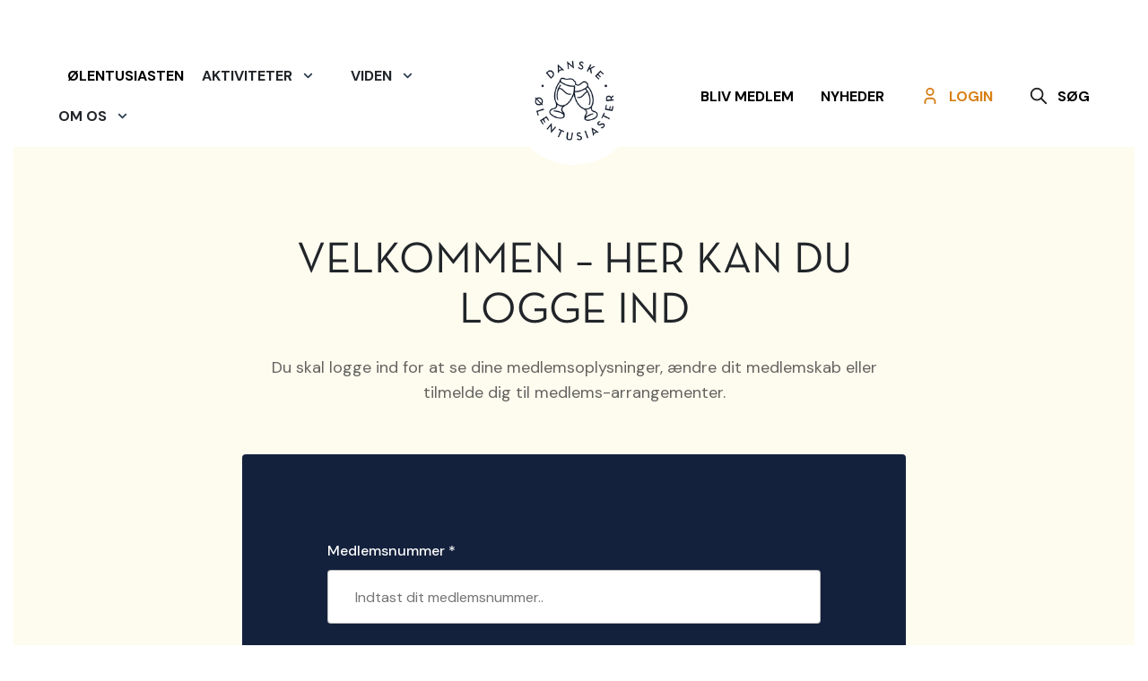

--- FILE ---
content_type: text/html; charset=utf-8
request_url: https://ale.dk/login/?ReturnUrl=/aktiviteter/tour-de-biere/2024/ruten-2024/
body_size: 8919
content:


<!doctype html>
<html lang="da-DK">
<head>
    <meta charset="utf-8" />
    <meta http-equiv="content-type" content="text/html; charset=utf-8" />
    <meta name="viewport" content="width=device-width, initial-scale=1.0">

    <link rel="preconnect" href="https://www.googletagmanager.com">
    <link rel="preconnect" href="https://www.google-analytics.com">

    <link rel="preload" href="/Frontend/styles/main.css" as="style" />

    <link rel="stylesheet" href="/Frontend/styles/main.css?v=639008865606978006" />
    <link rel="apple-touch-icon" sizes="76x76" href="/StaticImages/apple-touch-icon.png">
    <link rel="icon" type="image/png" sizes="32x32" href="/StaticImages/favicon-32x32.png">
    <link rel="icon" type="image/png" sizes="16x16" href="/StaticImages/favicon-16x16.png">
    <link rel="mask-icon" href="/StaticImages/safari-pinned-tab.svg" color="#5bbad5">
    <link rel="shortcut icon" href="/StaticImages/favicon.ico">
    <meta name="msapplication-TileColor" content="#da532c">
    <meta name="msapplication-config" content="/StaticImages/browserconfig.xml">
    <meta name="theme-color" content="#ffffff">

    <link rel="preconnect" href="https://fonts.googleapis.com">
    <link rel="preconnect" href="https://fonts.gstatic.com" crossorigin>

    <link rel="preload" href="/Frontend/Fonts/NeutraText-Book.otf" as="font" crossorigin="anonymous">
    <link rel="preload" href="/Frontend/Fonts/NeutraText-BookItalic.otf" as="font" crossorigin="anonymous">
    <link rel="preload" href="/Frontend/Fonts/NeutraText-BoldItalic.otf" as="font" crossorigin="anonymous">
    <link rel="preload" href="/Frontend/Fonts/NeutraText-Bold.otf" as="font" crossorigin="anonymous">
    <link rel="preload" href="https://fonts.gstatic.com/s/dmsans/v6/rP2Hp2ywxg089UriCZ2IHSeH.woff2" as="font" crossorigin>
    <link rel="preload" href="https://fonts.gstatic.com/s/dmsans/v6/rP2Hp2ywxg089UriCZOIHQ.woff2" as="font" crossorigin>
    <link rel="preload" href="https://fonts.gstatic.com/s/dmsans/v6/rP2Cp2ywxg089UriAWCrCBamC2QX.woff2" as="font" crossorigin>
    <link rel="preload" href="https://fonts.gstatic.com/s/dmsans/v6/rP2Cp2ywxg089UriAWCrCBimCw.woff2" as="font" crossorigin>
    <link rel="preload" href="https://fonts.gstatic.com/s/dmsans/v6/rP2Cp2ywxg089UriASitCBamC2QX.woff2" as="font" crossorigin>
    <link rel="preload" href="https://fonts.gstatic.com/s/dmsans/v6/rP2Cp2ywxg089UriASitCBimCw.woff2" as="font" crossorigin>
    <link href="https://fonts.googleapis.com/css2?family=DM+Sans:wght@400;500;700&display=swap" rel="stylesheet">

    <style>
        @font-face {
            font-family: 'Neutra';
            src: url('/Frontend/Fonts/NeutraText-Book.otf') format('opentype');
            font-weight: 400;
            font-style: normal;
            font-display: swap;
        }

        @font-face {
            font-family: 'Neutra';
            src: url('/Frontend/Fonts/NeutraText-BookItalic.otf') format('opentype');
            font-weight: 400;
            font-style: italic;
            font-display: swap;
        }

        @font-face {
            font-family: 'Neutra';
            src: url('/Frontend/Fonts/NeutraText-Bold.otf') format('opentype');
            font-weight: 700;
            font-style: normal;
            font-display: swap;
        }

        @font-face {
            font-family: 'Neutra';
            src: url('/Frontend/Fonts/NeutraText-BoldItalic.otf') format('opentype');
            font-weight: 700;
            font-style: italic;
            font-display: swap;
        }
    </style>

    <title>Login</title>
<meta name="description">
<meta property="og:title" content="Login" />
<meta property="og:url" content="https://ale.dk/login/" />





    <!-- Global site tag (gtag.js) - Google Analytics -->
<script async src="https://www.googletagmanager.com/gtag/js?id=UA-72546121-1"></script>
<script>
  window.dataLayer = window.dataLayer || [];
  function gtag(){dataLayer.push(arguments);}
  gtag('js', new Date());

  gtag('config', 'UA-72546121-1');
</script>
<!-- Meta Pixel Code -->
<script>
!function(f,b,e,v,n,t,s)
{if(f.fbq)return;n=f.fbq=function(){n.callMethod?
n.callMethod.apply(n,arguments):n.queue.push(arguments)};
if(!f._fbq)f._fbq=n;n.push=n;n.loaded=!0;n.version='2.0';
n.queue=[];t=b.createElement(e);t.async=!0;
t.src=v;s=b.getElementsByTagName(e)[0];
s.parentNode.insertBefore(t,s)}(window, document,'script',
'https://connect.facebook.net/en_US/fbevents.js');
fbq('init', '197625471628560');
fbq('track', 'PageView');
</script>
<noscript><img height="1" width="1" style="display:none"
src="https://www.facebook.com/tr?id=197625471628560&ev=PageView&noscript=1"
/></noscript>
<!-- End Meta Pixel Code -->

</head>
<body>
    

    
<header class="header" data-component="top-navigation">
    <div class="header__container">
            <nav class="header__navigation " role="navigation" data-overlay>
                <ul class="header__navbar header__navbar--left" data-responsive-menu="accordion large-dropdown">
    <li class="header__nav-item ">
        <a class="header__nav-link ia-hover-text-color" href="/mere-viden/olentusiasten/">
            &#216;lentusiasten
        </a>
    </li>

<li class="header__dropdown">
    <div class="header__dropdown-toggle " aria-haspopup="true" aria-expanded="false" role="button" data-toggle="dropdown" id="navbarDropdown">
        <div class="mobile-menu-point ia-hover-text-color " data-mobile-submenu-open=Aktiviteter>
    <h3>
        Aktiviteter
        <span class="filter-amount">
            
        </span>
    </h3>
    <svg xmlns="http://www.w3.org/2000/svg" class="icon icon-tabler icon-tabler-chevron-right" width="44" height="44" viewBox="0 0 24 24" stroke-width="3" stroke="#2c3e50" fill="none" stroke-linecap="round" stroke-linejoin="round">
    <path stroke="none" d="M0 0h24v24H0z" fill="none" />
    <polyline points="9 6 15 12 9 18" />
</svg>
</div>
    </div>
    <div class="header__dropdown-menu   mobile-submenu" aria-labelledby="navbarDropdown" data-mobile-submenu="Aktiviteter">
        <div class="mobile-menu-point-back" data-mobile-submenu-close="Aktiviteter">
    <svg xmlns="http://www.w3.org/2000/svg" class="icon icon-tabler icon-tabler-chevron-right" width="44" height="44" viewBox="0 0 24 24" stroke-width="3" stroke="#2c3e50" fill="none" stroke-linecap="round" stroke-linejoin="round">
    <path stroke="none" d="M0 0h24v24H0z" fill="none" />
    <polyline points="9 6 15 12 9 18" />
</svg>
    <h3>
        Aktiviteter
    </h3>
</div>
                <a class="header__dropdown-item " href="/aktiviteter/arrangementer/">
                    <div class="mobile-menu-point " >
    <h3>
        Arrangementer
        <span class="filter-amount">
            
        </span>
    </h3>
    <svg xmlns="http://www.w3.org/2000/svg" class="icon icon-tabler icon-tabler-chevron-right" width="44" height="44" viewBox="0 0 24 24" stroke-width="3" stroke="#2c3e50" fill="none" stroke-linecap="round" stroke-linejoin="round">
    <path stroke="none" d="M0 0h24v24H0z" fill="none" />
    <polyline points="9 6 15 12 9 18" />
</svg>
</div>
                </a>
                <a class="header__dropdown-item " href="/aktiviteter/gode-olsteder/">
                    <div class="mobile-menu-point " >
    <h3>
        Gode Ølsteder
        <span class="filter-amount">
            
        </span>
    </h3>
    <svg xmlns="http://www.w3.org/2000/svg" class="icon icon-tabler icon-tabler-chevron-right" width="44" height="44" viewBox="0 0 24 24" stroke-width="3" stroke="#2c3e50" fill="none" stroke-linecap="round" stroke-linejoin="round">
    <path stroke="none" d="M0 0h24v24H0z" fill="none" />
    <polyline points="9 6 15 12 9 18" />
</svg>
</div>
                </a>
                <a class="header__dropdown-item " href="https://xn--lfestival-k8a.dk/" target="_blank">
                    <div class="mobile-menu-point " >
    <h3>
        Ølfestival
        <span class="filter-amount">
            
        </span>
    </h3>
    <svg xmlns="http://www.w3.org/2000/svg" class="icon icon-tabler icon-tabler-chevron-right" width="44" height="44" viewBox="0 0 24 24" stroke-width="3" stroke="#2c3e50" fill="none" stroke-linecap="round" stroke-linejoin="round">
    <path stroke="none" d="M0 0h24v24H0z" fill="none" />
    <polyline points="9 6 15 12 9 18" />
</svg>
</div>
                </a>
                <a class="header__dropdown-item " href="/aktiviteter/arets-danske-bryggeri/">
                    <div class="mobile-menu-point " >
    <h3>
        Årets Danske Bryggeri
        <span class="filter-amount">
            
        </span>
    </h3>
    <svg xmlns="http://www.w3.org/2000/svg" class="icon icon-tabler icon-tabler-chevron-right" width="44" height="44" viewBox="0 0 24 24" stroke-width="3" stroke="#2c3e50" fill="none" stroke-linecap="round" stroke-linejoin="round">
    <path stroke="none" d="M0 0h24v24H0z" fill="none" />
    <polyline points="9 6 15 12 9 18" />
</svg>
</div>
                </a>
                <a class="header__dropdown-item " href="/aktiviteter/olpriser/">
                    <div class="mobile-menu-point " >
    <h3>
        Ølpriser
        <span class="filter-amount">
            
        </span>
    </h3>
    <svg xmlns="http://www.w3.org/2000/svg" class="icon icon-tabler icon-tabler-chevron-right" width="44" height="44" viewBox="0 0 24 24" stroke-width="3" stroke="#2c3e50" fill="none" stroke-linecap="round" stroke-linejoin="round">
    <path stroke="none" d="M0 0h24v24H0z" fill="none" />
    <polyline points="9 6 15 12 9 18" />
</svg>
</div>
                </a>
                <a class="header__dropdown-item " href="/aktiviteter/ollets-dag/" target="">
                    <div class="mobile-menu-point " >
    <h3>
        Øllets Dag
        <span class="filter-amount">
            
        </span>
    </h3>
    <svg xmlns="http://www.w3.org/2000/svg" class="icon icon-tabler icon-tabler-chevron-right" width="44" height="44" viewBox="0 0 24 24" stroke-width="3" stroke="#2c3e50" fill="none" stroke-linecap="round" stroke-linejoin="round">
    <path stroke="none" d="M0 0h24v24H0z" fill="none" />
    <polyline points="9 6 15 12 9 18" />
</svg>
</div>
                </a>
                <a class="header__dropdown-item " href="/aktiviteter/tour-de-biere/">
                    <div class="mobile-menu-point " >
    <h3>
        Tour de Bière
        <span class="filter-amount">
            
        </span>
    </h3>
    <svg xmlns="http://www.w3.org/2000/svg" class="icon icon-tabler icon-tabler-chevron-right" width="44" height="44" viewBox="0 0 24 24" stroke-width="3" stroke="#2c3e50" fill="none" stroke-linecap="round" stroke-linejoin="round">
    <path stroke="none" d="M0 0h24v24H0z" fill="none" />
    <polyline points="9 6 15 12 9 18" />
</svg>
</div>
                </a>
                <a class="header__dropdown-item " href="/aktiviteter/opdag-ollet/">
                    <div class="mobile-menu-point " >
    <h3>
        Opdag Øllet
        <span class="filter-amount">
            
        </span>
    </h3>
    <svg xmlns="http://www.w3.org/2000/svg" class="icon icon-tabler icon-tabler-chevron-right" width="44" height="44" viewBox="0 0 24 24" stroke-width="3" stroke="#2c3e50" fill="none" stroke-linecap="round" stroke-linejoin="round">
    <path stroke="none" d="M0 0h24v24H0z" fill="none" />
    <polyline points="9 6 15 12 9 18" />
</svg>
</div>
                </a>

<div class="header__dropdown-item header__dropdown-item--has-subpages  ">
    <a class="mobile-menu-point" href="/landing-pages/dm-i-alkoholfri-ol/">
        <h3>
            DM i Alkoholfri &#216;l
            <span class="filter-amount">
            </span>
        </h3>
    </a>
    <div class="header__open-subpage-button" data-mobile-submenu-open="DMiAlkoholfri&#216;l">
        <svg xmlns="http://www.w3.org/2000/svg" class="icon icon-tabler icon-tabler-chevron-right" width="44" height="44" viewBox="0 0 24 24" stroke-width="3" stroke="#2c3e50" fill="none" stroke-linecap="round" stroke-linejoin="round">
    <path stroke="none" d="M0 0h24v24H0z" fill="none" />
    <polyline points="9 6 15 12 9 18" />
</svg>
    </div>
</div>
<div class="header__dropdown-menu mobile-submenu header__subpage-menu mobile-submenu " data-mobile-submenu="DMiAlkoholfri&#216;l">
    <div class="mobile-menu-point-back" data-mobile-submenu-close="DMiAlkoholfri&#216;l">
    <svg xmlns="http://www.w3.org/2000/svg" class="icon icon-tabler icon-tabler-chevron-right" width="44" height="44" viewBox="0 0 24 24" stroke-width="3" stroke="#2c3e50" fill="none" stroke-linecap="round" stroke-linejoin="round">
    <path stroke="none" d="M0 0h24v24H0z" fill="none" />
    <polyline points="9 6 15 12 9 18" />
</svg>
    <h3>
        DM i Alkoholfri &#216;l
    </h3>
</div>
        <a class="header__dropdown-item " href="/landing-pages/dm-i-alkoholfri-ol/sadan-deltager-din-ol-i-dm-i-alkoholfri-ol/">
            <div class="mobile-menu-point " data-mobile-submenu-open=>
    <h3>
        Sådan deltager din øl i DM i Alkoholfri Øl
        <span class="filter-amount">
            
        </span>
    </h3>
    <svg xmlns="http://www.w3.org/2000/svg" class="icon icon-tabler icon-tabler-chevron-right" width="44" height="44" viewBox="0 0 24 24" stroke-width="3" stroke="#2c3e50" fill="none" stroke-linecap="round" stroke-linejoin="round">
    <path stroke="none" d="M0 0h24v24H0z" fill="none" />
    <polyline points="9 6 15 12 9 18" />
</svg>
</div>
        </a>
</div>    </div>
</li>
<li class="header__dropdown">
    <div class="header__dropdown-toggle " aria-haspopup="true" aria-expanded="false" role="button" data-toggle="dropdown" id="navbarDropdown">
        <div class="mobile-menu-point ia-hover-text-color " data-mobile-submenu-open=Viden>
    <h3>
        Viden
        <span class="filter-amount">
            
        </span>
    </h3>
    <svg xmlns="http://www.w3.org/2000/svg" class="icon icon-tabler icon-tabler-chevron-right" width="44" height="44" viewBox="0 0 24 24" stroke-width="3" stroke="#2c3e50" fill="none" stroke-linecap="round" stroke-linejoin="round">
    <path stroke="none" d="M0 0h24v24H0z" fill="none" />
    <polyline points="9 6 15 12 9 18" />
</svg>
</div>
    </div>
    <div class="header__dropdown-menu   mobile-submenu" aria-labelledby="navbarDropdown" data-mobile-submenu="Viden">
        <div class="mobile-menu-point-back" data-mobile-submenu-close="Viden">
    <svg xmlns="http://www.w3.org/2000/svg" class="icon icon-tabler icon-tabler-chevron-right" width="44" height="44" viewBox="0 0 24 24" stroke-width="3" stroke="#2c3e50" fill="none" stroke-linecap="round" stroke-linejoin="round">
    <path stroke="none" d="M0 0h24v24H0z" fill="none" />
    <polyline points="9 6 15 12 9 18" />
</svg>
    <h3>
        Viden
    </h3>
</div>
                <a class="header__dropdown-item " href="/viden/">
                    <div class="mobile-menu-point " >
    <h3>
        Viden om øl
        <span class="filter-amount">
            
        </span>
    </h3>
    <svg xmlns="http://www.w3.org/2000/svg" class="icon icon-tabler icon-tabler-chevron-right" width="44" height="44" viewBox="0 0 24 24" stroke-width="3" stroke="#2c3e50" fill="none" stroke-linecap="round" stroke-linejoin="round">
    <path stroke="none" d="M0 0h24v24H0z" fill="none" />
    <polyline points="9 6 15 12 9 18" />
</svg>
</div>
                </a>
                <a class="header__dropdown-item " href="/viden/podcast/">
                    <div class="mobile-menu-point " >
    <h3>
        Podcast
        <span class="filter-amount">
            
        </span>
    </h3>
    <svg xmlns="http://www.w3.org/2000/svg" class="icon icon-tabler icon-tabler-chevron-right" width="44" height="44" viewBox="0 0 24 24" stroke-width="3" stroke="#2c3e50" fill="none" stroke-linecap="round" stroke-linejoin="round">
    <path stroke="none" d="M0 0h24v24H0z" fill="none" />
    <polyline points="9 6 15 12 9 18" />
</svg>
</div>
                </a>
                <a class="header__dropdown-item " href="/mere-viden/olanmeldelser/">
                    <div class="mobile-menu-point " >
    <h3>
        Ølanmeldelser
        <span class="filter-amount">
            
        </span>
    </h3>
    <svg xmlns="http://www.w3.org/2000/svg" class="icon icon-tabler icon-tabler-chevron-right" width="44" height="44" viewBox="0 0 24 24" stroke-width="3" stroke="#2c3e50" fill="none" stroke-linecap="round" stroke-linejoin="round">
    <path stroke="none" d="M0 0h24v24H0z" fill="none" />
    <polyline points="9 6 15 12 9 18" />
</svg>
</div>
                </a>
                <a class="header__dropdown-item " href="/viden/ol-og-mad/">
                    <div class="mobile-menu-point " >
    <h3>
        Øl og mad
        <span class="filter-amount">
            
        </span>
    </h3>
    <svg xmlns="http://www.w3.org/2000/svg" class="icon icon-tabler icon-tabler-chevron-right" width="44" height="44" viewBox="0 0 24 24" stroke-width="3" stroke="#2c3e50" fill="none" stroke-linecap="round" stroke-linejoin="round">
    <path stroke="none" d="M0 0h24v24H0z" fill="none" />
    <polyline points="9 6 15 12 9 18" />
</svg>
</div>
                </a>
                <a class="header__dropdown-item " href="/viden/olentusiasten/">
                    <div class="mobile-menu-point " >
    <h3>
        Ølentusiasten
        <span class="filter-amount">
            
        </span>
    </h3>
    <svg xmlns="http://www.w3.org/2000/svg" class="icon icon-tabler icon-tabler-chevron-right" width="44" height="44" viewBox="0 0 24 24" stroke-width="3" stroke="#2c3e50" fill="none" stroke-linecap="round" stroke-linejoin="round">
    <path stroke="none" d="M0 0h24v24H0z" fill="none" />
    <polyline points="9 6 15 12 9 18" />
</svg>
</div>
                </a>

<div class="header__dropdown-item header__dropdown-item--has-subpages  ">
    <a class="mobile-menu-point" href="/viden/bogforlag/">
        <h3>
            Bogforlaget &#216;lentusiasten
            <span class="filter-amount">
            </span>
        </h3>
    </a>
    <div class="header__open-subpage-button" data-mobile-submenu-open="Bogforlaget&#216;lentusiasten">
        <svg xmlns="http://www.w3.org/2000/svg" class="icon icon-tabler icon-tabler-chevron-right" width="44" height="44" viewBox="0 0 24 24" stroke-width="3" stroke="#2c3e50" fill="none" stroke-linecap="round" stroke-linejoin="round">
    <path stroke="none" d="M0 0h24v24H0z" fill="none" />
    <polyline points="9 6 15 12 9 18" />
</svg>
    </div>
</div>
<div class="header__dropdown-menu mobile-submenu header__subpage-menu mobile-submenu " data-mobile-submenu="Bogforlaget&#216;lentusiasten">
    <div class="mobile-menu-point-back" data-mobile-submenu-close="Bogforlaget&#216;lentusiasten">
    <svg xmlns="http://www.w3.org/2000/svg" class="icon icon-tabler icon-tabler-chevron-right" width="44" height="44" viewBox="0 0 24 24" stroke-width="3" stroke="#2c3e50" fill="none" stroke-linecap="round" stroke-linejoin="round">
    <path stroke="none" d="M0 0h24v24H0z" fill="none" />
    <polyline points="9 6 15 12 9 18" />
</svg>
    <h3>
        Bogforlaget &#216;lentusiasten
    </h3>
</div>
        <a class="header__dropdown-item " href="/viden/bogforlag/olrejsen-til-prag-og-andre-byer-i-tjekkiet/">
            <div class="mobile-menu-point " data-mobile-submenu-open=>
    <h3>
        Ølrejsen til Prag – og andre byer i Tjekkiet
        <span class="filter-amount">
            
        </span>
    </h3>
    <svg xmlns="http://www.w3.org/2000/svg" class="icon icon-tabler icon-tabler-chevron-right" width="44" height="44" viewBox="0 0 24 24" stroke-width="3" stroke="#2c3e50" fill="none" stroke-linecap="round" stroke-linejoin="round">
    <path stroke="none" d="M0 0h24v24H0z" fill="none" />
    <polyline points="9 6 15 12 9 18" />
</svg>
</div>
        </a>
</div>    </div>
</li>
<li class="header__dropdown">
    <div class="header__dropdown-toggle " aria-haspopup="true" aria-expanded="false" role="button" data-toggle="dropdown" id="navbarDropdown">
        <div class="mobile-menu-point ia-hover-text-color " data-mobile-submenu-open=Omos>
    <h3>
        Om os
        <span class="filter-amount">
            
        </span>
    </h3>
    <svg xmlns="http://www.w3.org/2000/svg" class="icon icon-tabler icon-tabler-chevron-right" width="44" height="44" viewBox="0 0 24 24" stroke-width="3" stroke="#2c3e50" fill="none" stroke-linecap="round" stroke-linejoin="round">
    <path stroke="none" d="M0 0h24v24H0z" fill="none" />
    <polyline points="9 6 15 12 9 18" />
</svg>
</div>
    </div>
    <div class="header__dropdown-menu   mobile-submenu" aria-labelledby="navbarDropdown" data-mobile-submenu="Omos">
        <div class="mobile-menu-point-back" data-mobile-submenu-close="Omos">
    <svg xmlns="http://www.w3.org/2000/svg" class="icon icon-tabler icon-tabler-chevron-right" width="44" height="44" viewBox="0 0 24 24" stroke-width="3" stroke="#2c3e50" fill="none" stroke-linecap="round" stroke-linejoin="round">
    <path stroke="none" d="M0 0h24v24H0z" fill="none" />
    <polyline points="9 6 15 12 9 18" />
</svg>
    <h3>
        Om os
    </h3>
</div>

<div class="header__dropdown-item header__dropdown-item--has-subpages  ">
    <a class="mobile-menu-point" href="/om-os/">
        <h3>
            Om Os
            <span class="filter-amount">
            </span>
        </h3>
    </a>
    <div class="header__open-subpage-button" data-mobile-submenu-open="OmOs">
        <svg xmlns="http://www.w3.org/2000/svg" class="icon icon-tabler icon-tabler-chevron-right" width="44" height="44" viewBox="0 0 24 24" stroke-width="3" stroke="#2c3e50" fill="none" stroke-linecap="round" stroke-linejoin="round">
    <path stroke="none" d="M0 0h24v24H0z" fill="none" />
    <polyline points="9 6 15 12 9 18" />
</svg>
    </div>
</div>
<div class="header__dropdown-menu mobile-submenu header__subpage-menu mobile-submenu " data-mobile-submenu="OmOs">
    <div class="mobile-menu-point-back" data-mobile-submenu-close="OmOs">
    <svg xmlns="http://www.w3.org/2000/svg" class="icon icon-tabler icon-tabler-chevron-right" width="44" height="44" viewBox="0 0 24 24" stroke-width="3" stroke="#2c3e50" fill="none" stroke-linecap="round" stroke-linejoin="round">
    <path stroke="none" d="M0 0h24v24H0z" fill="none" />
    <polyline points="9 6 15 12 9 18" />
</svg>
    <h3>
        Om Os
    </h3>
</div>
        <a class="header__dropdown-item " href="/om-os/regioner-og-lokalafdelinger/">
            <div class="mobile-menu-point " data-mobile-submenu-open=>
    <h3>
        Regioner og lokalafdelinger
        <span class="filter-amount">
            
        </span>
    </h3>
    <svg xmlns="http://www.w3.org/2000/svg" class="icon icon-tabler icon-tabler-chevron-right" width="44" height="44" viewBox="0 0 24 24" stroke-width="3" stroke="#2c3e50" fill="none" stroke-linecap="round" stroke-linejoin="round">
    <path stroke="none" d="M0 0h24v24H0z" fill="none" />
    <polyline points="9 6 15 12 9 18" />
</svg>
</div>
        </a>
</div>                <a class="header__dropdown-item " href="/om-os/kontakt/">
                    <div class="mobile-menu-point " >
    <h3>
        Kontakt
        <span class="filter-amount">
            
        </span>
    </h3>
    <svg xmlns="http://www.w3.org/2000/svg" class="icon icon-tabler icon-tabler-chevron-right" width="44" height="44" viewBox="0 0 24 24" stroke-width="3" stroke="#2c3e50" fill="none" stroke-linecap="round" stroke-linejoin="round">
    <path stroke="none" d="M0 0h24v24H0z" fill="none" />
    <polyline points="9 6 15 12 9 18" />
</svg>
</div>
                </a>
                <a class="header__dropdown-item " href="/om-os/regioner-og-lokalafdelinger/">
                    <div class="mobile-menu-point " >
    <h3>
        Regioner og lokalafdelinger
        <span class="filter-amount">
            
        </span>
    </h3>
    <svg xmlns="http://www.w3.org/2000/svg" class="icon icon-tabler icon-tabler-chevron-right" width="44" height="44" viewBox="0 0 24 24" stroke-width="3" stroke="#2c3e50" fill="none" stroke-linecap="round" stroke-linejoin="round">
    <path stroke="none" d="M0 0h24v24H0z" fill="none" />
    <polyline points="9 6 15 12 9 18" />
</svg>
</div>
                </a>
                <a class="header__dropdown-item " href="https://shop.ale.dk/">
                    <div class="mobile-menu-point " >
    <h3>
        Ale-shop
        <span class="filter-amount">
            
        </span>
    </h3>
    <svg xmlns="http://www.w3.org/2000/svg" class="icon icon-tabler icon-tabler-chevron-right" width="44" height="44" viewBox="0 0 24 24" stroke-width="3" stroke="#2c3e50" fill="none" stroke-linecap="round" stroke-linejoin="round">
    <path stroke="none" d="M0 0h24v24H0z" fill="none" />
    <polyline points="9 6 15 12 9 18" />
</svg>
</div>
                </a>
                <a class="header__dropdown-item " href="/om-os/vedtaegter/">
                    <div class="mobile-menu-point " >
    <h3>
        Vedtægter
        <span class="filter-amount">
            
        </span>
    </h3>
    <svg xmlns="http://www.w3.org/2000/svg" class="icon icon-tabler icon-tabler-chevron-right" width="44" height="44" viewBox="0 0 24 24" stroke-width="3" stroke="#2c3e50" fill="none" stroke-linecap="round" stroke-linejoin="round">
    <path stroke="none" d="M0 0h24v24H0z" fill="none" />
    <polyline points="9 6 15 12 9 18" />
</svg>
</div>
                </a>
                <a class="header__dropdown-item " href="/om-os/forbrugerpolitisk-program/">
                    <div class="mobile-menu-point " >
    <h3>
        Forbrugerpolitisk program
        <span class="filter-amount">
            
        </span>
    </h3>
    <svg xmlns="http://www.w3.org/2000/svg" class="icon icon-tabler icon-tabler-chevron-right" width="44" height="44" viewBox="0 0 24 24" stroke-width="3" stroke="#2c3e50" fill="none" stroke-linecap="round" stroke-linejoin="round">
    <path stroke="none" d="M0 0h24v24H0z" fill="none" />
    <polyline points="9 6 15 12 9 18" />
</svg>
</div>
                </a>

<div class="header__dropdown-item header__dropdown-item--has-subpages  ">
    <a class="mobile-menu-point" href="/om-os/landsdaekkende-udvalg/">
        <h3>
            Landsd&#230;kkende udvalg
            <span class="filter-amount">
            </span>
        </h3>
    </a>
    <div class="header__open-subpage-button" data-mobile-submenu-open="Landsd&#230;kkendeudvalg">
        <svg xmlns="http://www.w3.org/2000/svg" class="icon icon-tabler icon-tabler-chevron-right" width="44" height="44" viewBox="0 0 24 24" stroke-width="3" stroke="#2c3e50" fill="none" stroke-linecap="round" stroke-linejoin="round">
    <path stroke="none" d="M0 0h24v24H0z" fill="none" />
    <polyline points="9 6 15 12 9 18" />
</svg>
    </div>
</div>
<div class="header__dropdown-menu mobile-submenu header__subpage-menu mobile-submenu " data-mobile-submenu="Landsd&#230;kkendeudvalg">
    <div class="mobile-menu-point-back" data-mobile-submenu-close="Landsd&#230;kkendeudvalg">
    <svg xmlns="http://www.w3.org/2000/svg" class="icon icon-tabler icon-tabler-chevron-right" width="44" height="44" viewBox="0 0 24 24" stroke-width="3" stroke="#2c3e50" fill="none" stroke-linecap="round" stroke-linejoin="round">
    <path stroke="none" d="M0 0h24v24H0z" fill="none" />
    <polyline points="9 6 15 12 9 18" />
</svg>
    <h3>
        Landsd&#230;kkende udvalg
    </h3>
</div>
        <a class="header__dropdown-item " href="/om-os/landsdaekkende-udvalg/dm-i-blindsmagning/">
            <div class="mobile-menu-point " data-mobile-submenu-open=>
    <h3>
        DM i Blindsmagning
        <span class="filter-amount">
            
        </span>
    </h3>
    <svg xmlns="http://www.w3.org/2000/svg" class="icon icon-tabler icon-tabler-chevron-right" width="44" height="44" viewBox="0 0 24 24" stroke-width="3" stroke="#2c3e50" fill="none" stroke-linecap="round" stroke-linejoin="round">
    <path stroke="none" d="M0 0h24v24H0z" fill="none" />
    <polyline points="9 6 15 12 9 18" />
</svg>
</div>
        </a>
        <a class="header__dropdown-item " href="/om-os/landsdaekkende-udvalg/gode-olsteder/">
            <div class="mobile-menu-point " data-mobile-submenu-open=>
    <h3>
        Gode Ølsteder
        <span class="filter-amount">
            
        </span>
    </h3>
    <svg xmlns="http://www.w3.org/2000/svg" class="icon icon-tabler icon-tabler-chevron-right" width="44" height="44" viewBox="0 0 24 24" stroke-width="3" stroke="#2c3e50" fill="none" stroke-linecap="round" stroke-linejoin="round">
    <path stroke="none" d="M0 0h24v24H0z" fill="none" />
    <polyline points="9 6 15 12 9 18" />
</svg>
</div>
        </a>
        <a class="header__dropdown-item " href="/om-os/landsdaekkende-udvalg/hjemmeside/">
            <div class="mobile-menu-point " data-mobile-submenu-open=>
    <h3>
        Hjemmeside
        <span class="filter-amount">
            
        </span>
    </h3>
    <svg xmlns="http://www.w3.org/2000/svg" class="icon icon-tabler icon-tabler-chevron-right" width="44" height="44" viewBox="0 0 24 24" stroke-width="3" stroke="#2c3e50" fill="none" stroke-linecap="round" stroke-linejoin="round">
    <path stroke="none" d="M0 0h24v24H0z" fill="none" />
    <polyline points="9 6 15 12 9 18" />
</svg>
</div>
        </a>
        <a class="header__dropdown-item " href="/om-os/landsdaekkende-udvalg/rabataftaler/">
            <div class="mobile-menu-point " data-mobile-submenu-open=>
    <h3>
        Rabataftaler
        <span class="filter-amount">
            
        </span>
    </h3>
    <svg xmlns="http://www.w3.org/2000/svg" class="icon icon-tabler icon-tabler-chevron-right" width="44" height="44" viewBox="0 0 24 24" stroke-width="3" stroke="#2c3e50" fill="none" stroke-linecap="round" stroke-linejoin="round">
    <path stroke="none" d="M0 0h24v24H0z" fill="none" />
    <polyline points="9 6 15 12 9 18" />
</svg>
</div>
        </a>
        <a class="header__dropdown-item " href="/om-os/landsdaekkende-udvalg/ekstramidler/">
            <div class="mobile-menu-point " data-mobile-submenu-open=>
    <h3>
        Ekstramidler
        <span class="filter-amount">
            
        </span>
    </h3>
    <svg xmlns="http://www.w3.org/2000/svg" class="icon icon-tabler icon-tabler-chevron-right" width="44" height="44" viewBox="0 0 24 24" stroke-width="3" stroke="#2c3e50" fill="none" stroke-linecap="round" stroke-linejoin="round">
    <path stroke="none" d="M0 0h24v24H0z" fill="none" />
    <polyline points="9 6 15 12 9 18" />
</svg>
</div>
        </a>
        <a class="header__dropdown-item " href="/om-os/landsdaekkende-udvalg/vip-gruppe/">
            <div class="mobile-menu-point " data-mobile-submenu-open=>
    <h3>
        VIP-gruppe
        <span class="filter-amount">
            
        </span>
    </h3>
    <svg xmlns="http://www.w3.org/2000/svg" class="icon icon-tabler icon-tabler-chevron-right" width="44" height="44" viewBox="0 0 24 24" stroke-width="3" stroke="#2c3e50" fill="none" stroke-linecap="round" stroke-linejoin="round">
    <path stroke="none" d="M0 0h24v24H0z" fill="none" />
    <polyline points="9 6 15 12 9 18" />
</svg>
</div>
        </a>
        <a class="header__dropdown-item " href="/om-os/landsdaekkende-udvalg/ollets-dag/">
            <div class="mobile-menu-point " data-mobile-submenu-open=>
    <h3>
        Øllets dag
        <span class="filter-amount">
            
        </span>
    </h3>
    <svg xmlns="http://www.w3.org/2000/svg" class="icon icon-tabler icon-tabler-chevron-right" width="44" height="44" viewBox="0 0 24 24" stroke-width="3" stroke="#2c3e50" fill="none" stroke-linecap="round" stroke-linejoin="round">
    <path stroke="none" d="M0 0h24v24H0z" fill="none" />
    <polyline points="9 6 15 12 9 18" />
</svg>
</div>
        </a>
        <a class="header__dropdown-item " href="/om-os/landsdaekkende-udvalg/olfestivalledelsen/">
            <div class="mobile-menu-point " data-mobile-submenu-open=>
    <h3>
        Ølfestivalledelsen
        <span class="filter-amount">
            
        </span>
    </h3>
    <svg xmlns="http://www.w3.org/2000/svg" class="icon icon-tabler icon-tabler-chevron-right" width="44" height="44" viewBox="0 0 24 24" stroke-width="3" stroke="#2c3e50" fill="none" stroke-linecap="round" stroke-linejoin="round">
    <path stroke="none" d="M0 0h24v24H0z" fill="none" />
    <polyline points="9 6 15 12 9 18" />
</svg>
</div>
        </a>
        <a class="header__dropdown-item " href="/om-os/landsdaekkende-udvalg/olguide/">
            <div class="mobile-menu-point " data-mobile-submenu-open=>
    <h3>
        Ølguide
        <span class="filter-amount">
            
        </span>
    </h3>
    <svg xmlns="http://www.w3.org/2000/svg" class="icon icon-tabler icon-tabler-chevron-right" width="44" height="44" viewBox="0 0 24 24" stroke-width="3" stroke="#2c3e50" fill="none" stroke-linecap="round" stroke-linejoin="round">
    <path stroke="none" d="M0 0h24v24H0z" fill="none" />
    <polyline points="9 6 15 12 9 18" />
</svg>
</div>
        </a>
</div>                <a class="header__dropdown-item " href="/om-os/formaend/">
                    <div class="mobile-menu-point " >
    <h3>
        Formænd
        <span class="filter-amount">
            
        </span>
    </h3>
    <svg xmlns="http://www.w3.org/2000/svg" class="icon icon-tabler icon-tabler-chevron-right" width="44" height="44" viewBox="0 0 24 24" stroke-width="3" stroke="#2c3e50" fill="none" stroke-linecap="round" stroke-linejoin="round">
    <path stroke="none" d="M0 0h24v24H0z" fill="none" />
    <polyline points="9 6 15 12 9 18" />
</svg>
</div>
                </a>

<div class="header__dropdown-item header__dropdown-item--has-subpages  ">
    <a class="mobile-menu-point" href="/om-os/det-med-smat/">
        <h3>
            Det med sm&#229;t
            <span class="filter-amount">
            </span>
        </h3>
    </a>
    <div class="header__open-subpage-button" data-mobile-submenu-open="Detmedsm&#229;t">
        <svg xmlns="http://www.w3.org/2000/svg" class="icon icon-tabler icon-tabler-chevron-right" width="44" height="44" viewBox="0 0 24 24" stroke-width="3" stroke="#2c3e50" fill="none" stroke-linecap="round" stroke-linejoin="round">
    <path stroke="none" d="M0 0h24v24H0z" fill="none" />
    <polyline points="9 6 15 12 9 18" />
</svg>
    </div>
</div>
<div class="header__dropdown-menu mobile-submenu header__subpage-menu mobile-submenu " data-mobile-submenu="Detmedsm&#229;t">
    <div class="mobile-menu-point-back" data-mobile-submenu-close="Detmedsm&#229;t">
    <svg xmlns="http://www.w3.org/2000/svg" class="icon icon-tabler icon-tabler-chevron-right" width="44" height="44" viewBox="0 0 24 24" stroke-width="3" stroke="#2c3e50" fill="none" stroke-linecap="round" stroke-linejoin="round">
    <path stroke="none" d="M0 0h24v24H0z" fill="none" />
    <polyline points="9 6 15 12 9 18" />
</svg>
    <h3>
        Det med sm&#229;t
    </h3>
</div>
        <a class="header__dropdown-item " href="/om-os/det-med-smat/handelsbetingelser/">
            <div class="mobile-menu-point " data-mobile-submenu-open=>
    <h3>
        Handelsbetingelser
        <span class="filter-amount">
            
        </span>
    </h3>
    <svg xmlns="http://www.w3.org/2000/svg" class="icon icon-tabler icon-tabler-chevron-right" width="44" height="44" viewBox="0 0 24 24" stroke-width="3" stroke="#2c3e50" fill="none" stroke-linecap="round" stroke-linejoin="round">
    <path stroke="none" d="M0 0h24v24H0z" fill="none" />
    <polyline points="9 6 15 12 9 18" />
</svg>
</div>
        </a>
        <a class="header__dropdown-item " href="/om-os/det-med-smat/retningslinjer-for-adfaerd/">
            <div class="mobile-menu-point " data-mobile-submenu-open=>
    <h3>
        Retningslinjer for adfærd
        <span class="filter-amount">
            
        </span>
    </h3>
    <svg xmlns="http://www.w3.org/2000/svg" class="icon icon-tabler icon-tabler-chevron-right" width="44" height="44" viewBox="0 0 24 24" stroke-width="3" stroke="#2c3e50" fill="none" stroke-linecap="round" stroke-linejoin="round">
    <path stroke="none" d="M0 0h24v24H0z" fill="none" />
    <polyline points="9 6 15 12 9 18" />
</svg>
</div>
        </a>
        <a class="header__dropdown-item " href="/om-os/det-med-smat/alkoholpolitik/">
            <div class="mobile-menu-point " data-mobile-submenu-open=>
    <h3>
        Alkoholpolitik
        <span class="filter-amount">
            
        </span>
    </h3>
    <svg xmlns="http://www.w3.org/2000/svg" class="icon icon-tabler icon-tabler-chevron-right" width="44" height="44" viewBox="0 0 24 24" stroke-width="3" stroke="#2c3e50" fill="none" stroke-linecap="round" stroke-linejoin="round">
    <path stroke="none" d="M0 0h24v24H0z" fill="none" />
    <polyline points="9 6 15 12 9 18" />
</svg>
</div>
        </a>
</div>    </div>
</li>                </ul>
                    <div class="header__logo">
                        <a href="/">
                            <img src="/media/dqrncxpc/logo_150x153.png" alt="Logo" />
                        </a>
                    </div>
            <ul class="header__navbar header__navbar--right" data-responsive-menu="accordion large-dropdown">
                

<div class="search-overlay-desktop" data-component="quick-search">
    <form action="/sogeresultat/">
            <div class="header__logo">
                <a href="/">
                    <img src="/media/dqrncxpc/logo_150x153.png" alt="Logo" />
                </a>
            </div>
        <div class="text-field search-page__search-field">
            <input id="Search" name="Search" type="text" autocomplete="off" placeholder="S&#248;g" />
            <span class="search-overlay-desktop__search-icon text-black"><svg xmlns="http://www.w3.org/2000/svg" class="icon icon-tabler icon-tabler-search" width="44" height="44" viewBox="0 0 24 24" stroke-width="1.5" stroke="#222222" fill="none" stroke-linecap="round" stroke-linejoin="round">
    <path stroke="none" d="M0 0h24v24H0z" fill="none" />
    <circle cx="10" cy="10" r="7" />
    <line x1="21" y1="21" x2="15" y2="15" />
</svg></span>
            <span class="search-overlay-desktop__cancel-icon text-black" data-toggles-desktop-search><svg xmlns="http://www.w3.org/2000/svg" class="icon icon-tabler icon-tabler-x" width="44" height="44" viewBox="0 0 24 24" stroke-width="1.5" stroke="#fff" fill="none" stroke-linecap="round" stroke-linejoin="round">
    <path stroke="none" d="M0 0h24v24H0z" fill="none" />
    <line x1="18" y1="6" x2="6" y2="18" />
    <line x1="6" y1="6" x2="18" y2="18" />
</svg></span>
        </div>
        <div class="search-overlay-desktop__search-result theme-beige">
            <div id="SearchResults">
            </div>
                <button type="submit" class="button">
                    Se flere resultater
                </button>
        </div>
    </form>
</div>
    <li class="header__nav-item ">
        <a class="header__nav-link ia-hover-text-color" href="/bliv-medlem/">
            Bliv Medlem
        </a>
    </li>
    <li class="header__nav-item ">
        <a class="header__nav-link ia-hover-text-color" href="/nyheder/">
            Nyheder
        </a>
    </li>


<li class="header__nav-item header__nav-item--is-active">
    <a class="header__nav-link header__nav-link--login ia-hover-text-color" href="/login/?ReturnUrl=/login/">
        <svg xmlns="http://www.w3.org/2000/svg" class="icon icon-tabler icon-tabler-user" width="44" height="44" viewBox="0 0 24 24" stroke-width="1.5" stroke="#222222" fill="none" stroke-linecap="round" stroke-linejoin="round">
    <path stroke="none" d="M0 0h24v24H0z" fill="none" />
    <circle cx="12" cy="7" r="4" />
    <path d="M6 21v-2a4 4 0 0 1 4 -4h4a4 4 0 0 1 4 4v2" />
</svg>
        <span>
            Login
        </span>
    </a>
</li>                <li class="header__nav-item header__nav-item--search">
                    <div class="header__nav-link ia-hover-text-color" data-toggles-desktop-search>
                        <svg xmlns="http://www.w3.org/2000/svg" class="icon icon-tabler icon-tabler-search" width="44" height="44" viewBox="0 0 24 24" stroke-width="1.5" stroke="#222222" fill="none" stroke-linecap="round" stroke-linejoin="round">
    <path stroke="none" d="M0 0h24v24H0z" fill="none" />
    <circle cx="10" cy="10" r="7" />
    <line x1="21" y1="21" x2="15" y2="15" />
</svg>
                        S&#248;g
                    </div>
                </li>
            </ul>
            </nav>
        <div class="header__mobile-logo">
            <a href="/">
                <img src="/media/dqrncxpc/logo_150x153.png" alt="Logo" />
            </a>
        </div>
    </div>
    

<div class="search-overlay-mobile" data-component="quick-search">
    <div class="mobile-submenu">
        <form action="/sogeresultat/">
                <div class="header__logo">
                    <a href="/">
                        <img src="/media/dqrncxpc/logo_150x153.png" alt="Logo" />
                    </a>
                </div>
            <div class="text-field search-page__search-field">
                <input id="Search" name="Search" type="text" placeholder="S&#248;g" />
                <span class="search-overlay-mobile__search-icon text-black"><svg xmlns="http://www.w3.org/2000/svg" class="icon icon-tabler icon-tabler-search" width="44" height="44" viewBox="0 0 24 24" stroke-width="1.5" stroke="#222222" fill="none" stroke-linecap="round" stroke-linejoin="round">
    <path stroke="none" d="M0 0h24v24H0z" fill="none" />
    <circle cx="10" cy="10" r="7" />
    <line x1="21" y1="21" x2="15" y2="15" />
</svg></span>
                <span class="search-overlay-mobile__cancel-icon text-black"><svg xmlns="http://www.w3.org/2000/svg" class="icon icon-tabler icon-tabler-x" width="44" height="44" viewBox="0 0 24 24" stroke-width="1.5" stroke="#fff" fill="none" stroke-linecap="round" stroke-linejoin="round">
    <path stroke="none" d="M0 0h24v24H0z" fill="none" />
    <line x1="18" y1="6" x2="6" y2="18" />
    <line x1="6" y1="6" x2="18" y2="18" />
</svg></span>
            </div>
            <div class="search-overlay-mobile__search-result theme-beige">
                <div id="SearchResults">
                </div>
                    <button type="submit" class="button">
                        Se flere resultater
                    </button>
            </div>
        </form>
    </div>
</div>
    <div class="header__burger-menu" data-toggles-overlay><span></span><span></span><span></span></div>
    <div class="header__search-menu" data-toggles-mobile-search>
        <div class="header__search-menu__search">
            <svg xmlns="http://www.w3.org/2000/svg" class="icon icon-tabler icon-tabler-search" width="44" height="44" viewBox="0 0 24 24" stroke-width="1.5" stroke="#222222" fill="none" stroke-linecap="round" stroke-linejoin="round">
    <path stroke="none" d="M0 0h24v24H0z" fill="none" />
    <circle cx="10" cy="10" r="7" />
    <line x1="21" y1="21" x2="15" y2="15" />
</svg>
        </div>
        <div class="header__search-menu__close">
            <svg xmlns="http://www.w3.org/2000/svg" class="icon icon-tabler icon-tabler-x" width="44" height="44" viewBox="0 0 24 24" stroke-width="1.5" stroke="#fff" fill="none" stroke-linecap="round" stroke-linejoin="round">
    <path stroke="none" d="M0 0h24v24H0z" fill="none" />
    <line x1="18" y1="6" x2="6" y2="18" />
    <line x1="6" y1="6" x2="18" y2="18" />
</svg>
        </div>
    </div>
</header>

    <main>
        
<div class="login section">
    <div class="container" data-overlap-color="fefcef" data-overlap-percentage="40" data-overlap-percentage-md="40" data-overlap-anchor="#login-area" data-component="overlapping-background">
        <div class="intro">
            <h1 class="intro__heading">
                Velkommen – her kan du logge ind
            </h1>
            <div class="intro__summary">
                Du skal logge ind for at se dine medlemsoplysninger, &#230;ndre dit medlemskab eller tilmelde dig til medlems-arrangementer.
            </div>
        </div>
<form action="/login/?ReturnUrl=%2Faktiviteter%2Ftour-de-biere%2F2024%2Fruten-2024%2F" class="login__form" enctype="multipart/form-data" id="login" method="post">            <div class="form form--with-validation form__centered-container theme-dark-blue border-radius" id="login-area" data-component="my-info-validator">
                <input name="__RequestVerificationToken" type="hidden" value="DtgruUAiWQxiGmfgR9ifODibS-nY6hxENaRCosBnswoOLoUg1AZihTSU2JQ54nzTal7Swrk3BZtwKe5ZUzbt0GiyRC9UU1-A-Xl7V3pOd9A1" />
                <div class="text-field" >
    <label>Medlemsnummer *</label>
    <div class="text-field__container">
        <input id="Membernumber"   pattern=^[0-9]{1,6}b{0,1}$
               
               
               
               
               name="Membernumber" type="text" value="" required
               placeholder="Indtast dit medlemsnummer.." />
        <span class="field-validation-error" data-default-error="Ugyldig værdi for Medlemsnummer"
            >
            Ugyldig værdi for Medlemsnummer
        </span>
    </div>
</div>

                <div class="text-field" data-component=password-shower>
    <label>Adgangskode *</label>
    <div class="text-field__container">
            <div class="text-field__password-svg">
                <span class="text-field__password-svg__password">
                    <svg xmlns="http://www.w3.org/2000/svg" class="icon icon-tabler icon-tabler-eye" width="44" height="44" viewBox="0 0 24 24" stroke-width="1.5" stroke="#2c3e50" fill="none" stroke-linecap="round" stroke-linejoin="round">
    <path stroke="none" d="M0 0h24v24H0z" fill="none" />
    <circle cx="12" cy="12" r="2" />
    <path d="M22 12c-2.667 4.667 -6 7 -10 7s-7.333 -2.333 -10 -7c2.667 -4.667 6 -7 10 -7s7.333 2.333 10 7" />
</svg>
                </span>
                <span class="text-field__password-svg__text">
                    <svg xmlns="http://www.w3.org/2000/svg" class="icon icon-tabler icon-tabler-eye-off" width="44" height="44" viewBox="0 0 24 24" stroke-width="1.5" stroke="#2c3e50" fill="none" stroke-linecap="round" stroke-linejoin="round">
    <path stroke="none" d="M0 0h24v24H0z" fill="none" />
    <line x1="3" y1="3" x2="21" y2="21" />
    <path d="M10.584 10.587a2 2 0 0 0 2.828 2.83" />
    <path d="M9.363 5.365a9.466 9.466 0 0 1 2.637 -.365c4 0 7.333 2.333 10 7c-.778 1.361 -1.612 2.524 -2.503 3.488m-2.14 1.861c-1.631 1.1 -3.415 1.651 -5.357 1.651c-4 0 -7.333 -2.333 -10 -7c1.369 -2.395 2.913 -4.175 4.632 -5.341" />
</svg>
                </span>
            </div>
        <input id="Password"   
               
               
               type=password
               
               name="Password" type="text" value="" required
               placeholder="Indtast din adgangskode.." />
        <span class="field-validation-error" data-default-error="Ugyldig værdi for Adgangskode"
            >
            Ugyldig værdi for Adgangskode
        </span>
    </div>
</div>

                <div class="input-checkbox ">
    <input  type="checkbox" value="true"  name="RememberMe" id="RememberMe"  autocomplete="off"/>
    <label for="RememberMe">
        <div class="input-checkbox__name ">
            Gem loginoplysninger <svg xmlns="http://www.w3.org/2000/svg" class="icon icon-tabler icon-tabler-check" width="44" height="44" viewBox="0 0 24 24" stroke-width="1.5" stroke="#2c3e50" fill="none" stroke-linecap="round" stroke-linejoin="round">
    <path stroke="none" d="M0 0h24v24H0z" fill="none" />
    <path d="M5 12l5 5l10 -10" />
</svg>
        </div>
    </label>
</div>
                <button class="button" data-js="save-info" type="submit">Login</button>
                    <a href="/glemt-kodeord/">
                        Har du glemt din adgangskode?
                    </a>
            </div>
<input name="ufprt" type="hidden" value="[base64]" /></form>    </div>
</div>


    </main>

    <footer>
        <section class="newslettersignupsection"><div class="container">
    <div class="row">
        <div class="col-12">
            <div class="newslettersignupsection__inner border-radius">
                <h2>
                    Danske &#216;lentusiaster
                </h2>
                Danmarks mest velsmagende forening.
            </div>
        </div>
    </div>
</div>
</section><section class="linkssocialmedia"><div class="container">
    <div class="row">
        <div class="col-12">
            <div class="linkssocialmedia__link-container">
                    <a class="linkssocialmedia__link ia-hover-text-color text--uppercase text--bold" href="/nyheder/">
                        Nyheder
                    </a>
                    <a class="linkssocialmedia__link ia-hover-text-color text--uppercase text--bold" href="/presse/#">
                        Presse
                    </a>
                    <a class="linkssocialmedia__link ia-hover-text-color text--uppercase text--bold" href="/om-os/">
                        Om Os
                    </a>
                    <a class="linkssocialmedia__link ia-hover-text-color text--uppercase text--bold" href="/mere-viden/bogforlaget-olentusiasten/">
                        Bogforlaget &#216;lentusiasten
                    </a>
                    <a class="linkssocialmedia__link ia-hover-text-color text--uppercase text--bold" href="/cookiepolitik/">
                        Cookiepolitik
                    </a>
                    <a class="linkssocialmedia__link ia-hover-text-color text--uppercase text--bold" href="/privatlivspolitik/">
                        Privatlivspolitik
                    </a>
            </div>
        </div>
        <div class="col-12">
            <div class="linkssocialmedia__social-media-container">
                    <a class="linkssocialmedia__social-media" href="https://www.facebook.com/detgodeoel">
                        <svg xmlns="http://www.w3.org/2000/svg" fill="#222222" width="24" height="24" viewBox="0 0 24 24"><path d="M22.675 0h-21.35c-.732 0-1.325.593-1.325 1.325v21.351c0 .731.593 1.324 1.325 1.324h11.495v-9.294h-3.128v-3.622h3.128v-2.671c0-3.1 1.893-4.788 4.659-4.788 1.325 0 2.463.099 2.795.143v3.24l-1.918.001c-1.504 0-1.795.715-1.795 1.763v2.313h3.587l-.467 3.622h-3.12v9.293h6.116c.73 0 1.323-.593 1.323-1.325v-21.35c0-.732-.593-1.325-1.325-1.325z" /></svg>

                    </a>
                                                    <a class="linkssocialmedia__social-media" href="https://www.youtube.com/channel/UCuc7AHdb8mofQCiQT1RbwEQ">
                        <svg xmlns="http://www.w3.org/2000/svg" width="24" height="24" fill="#222222" viewBox="4 2 18 20"><path d="M19.615 3.184c-3.604-.246-11.631-.245-15.23 0-3.897.266-4.356 2.62-4.385 8.816.029 6.185.484 8.549 4.385 8.816 3.6.245 11.626.246 15.23 0 3.897-.266 4.356-2.62 4.385-8.816-.029-6.185-.484-8.549-4.385-8.816zm-10.615 12.816v-8l8 3.993-8 4.007z" /></svg>

                    </a>
            </div>
        </div>
    </div>
</div></section>
    </footer>

    
    <script src="/Frontend/Scripts/DanskeOelEntusiaster.bundle.js?v=639008865601265586" type="text/javascript"></script>
</body>
</html>


--- FILE ---
content_type: application/x-javascript
request_url: https://ale.dk/Frontend/Scripts/Src_Scripts_components_my-info-validator_js.7e76ff94df82d1cce788.js
body_size: 1615
content:
(globalThis["webpackChunkDanskeOelEntusiaster"] = globalThis["webpackChunkDanskeOelEntusiaster"] || []).push([["Src_Scripts_components_my-info-validator_js"],{

/***/ "./Src/Scripts/components/my-info-validator.js":
/*!*****************************************************!*\
  !*** ./Src/Scripts/components/my-info-validator.js ***!
  \*****************************************************/
/*! flagged exports */
/*! export __esModule [provided] [no usage info] [missing usage info prevents renaming] */
/*! export default [provided] [no usage info] [missing usage info prevents renaming] */
/*! other exports [not provided] [no usage info] */
/*! runtime requirements: __webpack_exports__ */
/***/ ((__unused_webpack_module, exports) => {

"use strict";


Object.defineProperty(exports, "__esModule", ({
  value: true
}));
exports.default = void 0;

class MyInfoValidator {
  constructor(elm, args) {
    var saveButton = elm.querySelector('[data-js="save-info"]'); //elm.addEventListener('change', updateSave);
    //elm.addEventListener('submit', updateSave);
    //elm.addEventListener('input', updateSave);
    //elm.querySelectorAll('.select__input').forEach(x => x.addEventListener('input', updateSave))

    saveButton.disabled = false; //function updateSave() {
    //    if (!elm.querySelector('input:invalid,select:invalid')) {
    //        saveButton.disabled = false;
    //    } else {
    //        saveButton.disabled = true;
    //    }
    //}

    var identicalInputs = elm.querySelectorAll('[data-identical-to]');
    identicalInputs.forEach(input => {
      input.addEventListener('input', y => {
        var inputs = elm.querySelectorAll(`[data-identical-to="${input.dataset.identicalTo}"]`);

        if (inputs.length > 1) {
          if (inputs[0].value == inputs[1].value || inputs[0].value == '' || inputs[1].value == '') {
            inputs[0].setCustomValidity('');
            inputs[1].setCustomValidity('');
          } else {
            input.setCustomValidity('De to kodeord skal være ens');
          }
        }
      });
    });
    var inputs = elm.querySelectorAll('input,select');
    inputs.forEach(x => {
      x.addEventListener('blur', y => {
        x.classList.add('validation-activated');
      });
    });
    var youthMembership = elm.dataset.youthMembership;
    var birthday = elm.querySelector('#Birthday');

    if (birthday) {
      var valElem = birthday.nextElementSibling;
      birthday.addEventListener('input', x => {
        if (birthday.value.length != 8 && birthday.value.length != 10) return;
        var split = birthday.value.split('-');
        if (split.length != 3) return;
        if (split[2].length != 2 && split[2].length != 4) return;

        if (split[2].length == 2) {
          if (parseInt(split[2]) < 22) {
            split[2] = '20' + split[2];
          } else {
            split[2] = '19' + split[2];
          }
        }

        var age = getAge(`${split[2]}-${split[1]}-${split[0]}`);
        birthday.setCustomValidity('');
        valElem.innerHTML = valElem.dataset.defaultError;

        if (age < 18) {
          birthday.setCustomValidity(valElem.dataset.tooYoung);
          valElem.innerHTML = valElem.dataset.tooYoung;
        }

        if (youthMembership && youthMembership == 'True' && age > 25) {
          birthday.setCustomValidity(valElem.dataset.tooOld);
          valElem.innerHTML = valElem.dataset.tooOld;
        }
      });
    }

    function getAge(dateString) {
      var today = new Date();
      var birthDate = new Date(dateString);
      var age = today.getFullYear() - birthDate.getFullYear();
      var m = today.getMonth() - birthDate.getMonth();

      if (m < 0 || m === 0 && today.getDate() < birthDate.getDate()) {
        age--;
      }

      return age;
    }
  }

}

exports.default = MyInfoValidator;

/***/ })

}]);
//# sourceMappingURL=Src_Scripts_components_my-info-validator_js.7e76ff94df82d1cce788.js.map